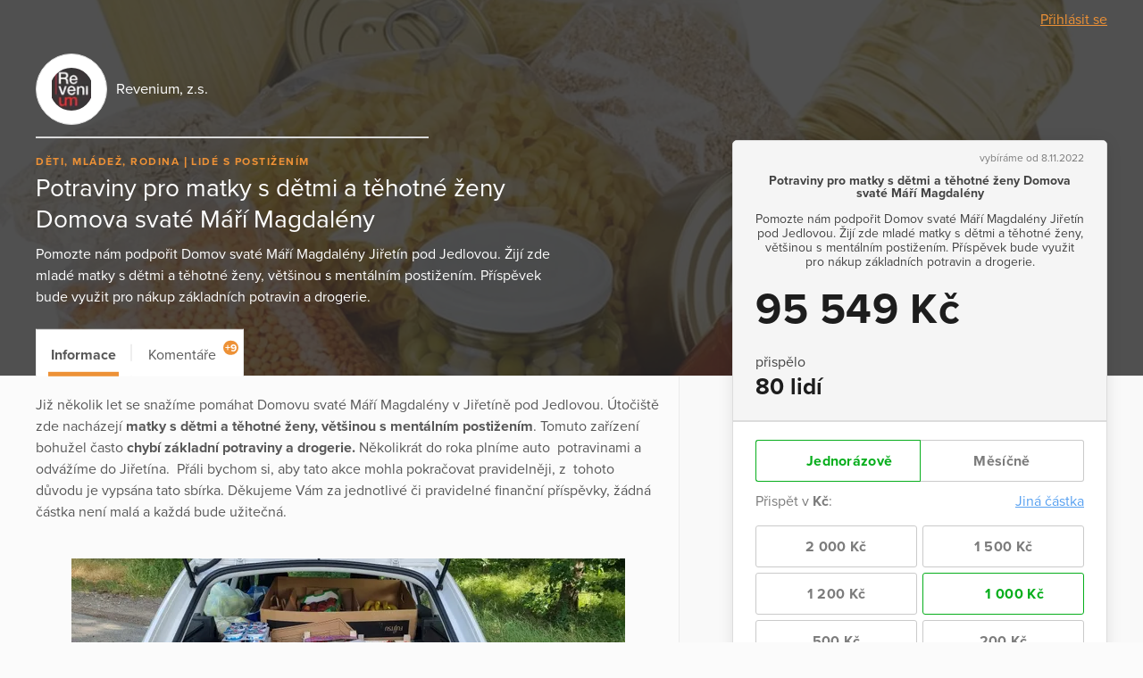

--- FILE ---
content_type: text/html; charset=utf-8
request_url: https://www.darujme.cz/projekt/1207037
body_size: 10309
content:
<!DOCTYPE html>
<html lang="cs">
<head>
    <meta charset="utf-8">
    <meta name="viewport" content="width=device-width">
    <link rel="stylesheet" href="/assets/styles/1769520985-portal.css" media="screen">
    <link rel="stylesheet" href="/assets/styles/1769520985-print.css" media="print">
    <link rel="stylesheet" href="//cdn.jsdelivr.net/gh/orestbida/cookieconsent@v2.7.1/dist/cookieconsent.css">

    <title>Potraviny pro matky s dětmi a těhotné ženy Domova svaté Máří Magdalény | Darujme.cz</title>
    <meta name="description" content="Pomozte nám podpořit Domov svaté Máří Magdalény Jiřetín pod Jedlovou. Žijí zde mladé matky s dětmi a těhotné ženy, většinou s mentálním postižením. Příspěvek bude využit pro nákup základních potravin a drogerie.">

    <link rel="icon" type="image/png" href="/assets/images/favicon.png" sizes="16x16">
    <link rel="icon" type="image/png" href="/assets/images/favicon-32x32.png" sizes="32x32">

    <!--[if lt IE 9]>
    <script src="/assets/node_modules/lt-ie-9/lt-ie-9.min.js"></script>
    <![endif]-->

    
    <meta property="og:locale" content="cs_CZ">
    <meta property="og:type" content="website">
    <meta property="og:title" content="Potraviny pro matky s dětmi a těhotné ženy Domova svaté Máří Magdalény">
    <meta property="og:description" content="Pomozte nám podpořit Domov svaté Máří Magdalény Jiřetín pod Jedlovou. Žijí zde mladé matky s dětmi a těhotné ženy, většinou s mentálním postižením. Příspěvek bude využit pro nákup základních potravin a drogerie.">
    <meta property="og:site_name" content="Darujme.cz">
    <meta property="og:image" content="https://s3.eu-central-1.amazonaws.com/uploads.darujme.cz/project/social/potraviny.jpg-fc3e4edd4e7ee13a4e88a94be72ba212.jpg">
    <meta name="twitter:card" content="summary">


    <meta property="og:url" content="https://www.darujme.cz/projekt/1207037">


    <script>
        window.dataLayer = window.dataLayer || [];
        
        dataLayer.push({"user":{"type":"Guest"},"page":{"type":"project_detail"},"client":{"organizationId":1201248,"organizationName":"Revenium, z.s.","projectId":1207037,"projectName":"Potraviny pro matky s d\u011btmi a t\u011bhotn\u00e9 \u017eeny Domova svat\u00e9 M\u00e1\u0159\u00ed Magdal\u00e9ny"},"tracking":[]});
    </script>
    <script>
        (function(w,d,s,l,i){w[l]=w[l]||[];w[l].push({'gtm.start':new Date().getTime(),event:'gtm.js'});
        var f=d.getElementsByTagName(s)[0],j=d.createElement(s),dl=l!='dataLayer'?'&l='+l:'';j.async=true;
        j.src='https://www.googletagmanager.com/gtm.js?id='+i+dl;f.parentNode.insertBefore(j,f);
        })(window,document,'script','dataLayer',"GTM-KKFDBCQ");
    </script>

    <script>
        initComponents = [
            { name: 'shapes', data: { url: ""+'/assets/sprites/' + "1769520985-" + 'shapes.svg' } },
            { name: 'objectFit', data: { url: ""+'/assets/node_modules/objectFitPolyfill/dist/objectFitPolyfill.min.js' } },
            { name: 'buttonRipple', place: 'body', },
        ]
    </script>
</head>

<body class="f-js-disabled">
    <noscript>
        <iframe src="https://www.googletagmanager.com/ns.html?id=GTM-KKFDBCQ"
                height="0"
                width="0"
                style="display:none;visibility:hidden"
        >
        </iframe>
    </noscript>
<script>
    (function(){
        var body = document.body;
        body.className = body.className.replace(/(^|\s)f-js-disabled(?!\S)/g, '$1f-js-enabled');
    })();
</script>

    <div class="fillVH">
        <div class="fillVH-content">


<section class="simpleTopMenu">
    <div class="simpleTopMenu-wrapper">
        <div>
            <div class="menu-user">
                    <a href="/prihlaseni?_backlink=%2Fprojekt%2F1207037">
                        Přihlásit se
                    </a>
            </div>
        </div>
    </div>
</section>



<div class="project" id="project-697a873f11e40">
    <section class="project-head">
        <div class="cover">

    <picture class="picture">
        <source sizes="100vw" srcset="https://images.darujme.cz/[base64] 300w, https://images.darujme.cz/[base64] 900w, https://images.darujme.cz/[base64] 1500w, https://images.darujme.cz/[base64] 2100w, https://images.darujme.cz/[base64] 2700w">
        <img class="cover-image cover-transparency-50" src="https://s3.eu-central-1.amazonaws.com/uploads.darujme.cz/project/header/potraviny.jpg-987c480e23e827e8fc291fef8248ff7f.jpg" alt="" loading="lazy">
    </picture>
        </div>

        <div class="wrap">
            <div class="project-head-in">



<section class="organizationHead view-aside">
        <a href="/organizace/1201248" class="organizationHead-title-link">
    <div class="organizationHead-logo">

<div class="organizationLogo view-medium">
    <div class="organizationLogo-in">


<div class="avatar view-logo">

    <picture class="picture">
        <source sizes="48px" srcset="https://images.darujme.cz/[base64] 48w, https://images.darujme.cz/[base64] 72w, https://images.darujme.cz/[base64] 96w, https://images.darujme.cz/[base64] 144w">
        <img class="avatar-image" data-object-fit="contain" src="https://s3.eu-central-1.amazonaws.com/uploads.darujme.cz/organization/logo/Revenium-logo2.jpg-bae3f59c2dd2936fcaefc8b55e10f99b.jpg" alt="" loading="lazy">
    </picture>
</div>
    </div>
</div>
    </div>
    <h1 class="organizationHead-title">
            Revenium, z.s.
    </h1>
<hr class="hr view-aside organizationHead-separator">
        </a>
</section>

<div class="projectGist view-detail">

<div class="tag-wrap">
    <span class="tag">
            Děti, mládež, rodina
    </span>
    <span class="tag">
            Lidé s postižením
    </span>
</div>
        <h1 class="projectGist-title">
            Potraviny pro matky s dětmi a těhotné ženy Domova svaté Máří Magdalény
        </h1>
        <p class="projectGist-description ">
                Pomozte nám podpořit Domov svaté Máří Magdalény Jiřetín pod Jedlovou. Žijí zde mladé matky s dětmi a těhotné ženy, většinou s mentálním postižením. Příspěvek bude využit pro nákup základních potravin a drogerie.
        </p>
</div>
            </div>
        </div>
    </section>

    <section class="project-widget">
        <div class="project-widget-in">
            <div class="project-widget-frame">
                <div class="sticky view-widget" id="sticky-697a873f13765">

 

<div id="portal-widget697a873f142ca">





<form action="/darovat/1207037" method="get" id="widget" class="widget widget-oneTime" target="_top">
    <input type="hidden" name="currency" value="CZK">
    <input type="hidden" name="locale" value="cs">
    <input type="hidden" name="portalWidget" value="1">

        <input name="project" type="hidden" value="1207037">

    <div class="widget-head">

        <div class="widget-start">
            vybíráme od 8.11.2022
        </div>

        <h1 class="widget-title">
            Potraviny pro matky s dětmi a těhotné ženy Domova svaté Máří Magdalény
        </h1>




        <div class="widget-description">
            Pomozte nám podpořit Domov svaté Máří Magdalény Jiřetín pod Jedlovou. Žijí zde mladé matky s dětmi a těhotné ženy, většinou s mentálním postižením. Příspěvek bude využit pro nákup základních potravin a drogerie.
        </div>

        <div class="widget-progress">

                <div class="widget-current">
                    95 549 Kč
                </div>
        </div>

        <div class="widget-stats">
            <div class="widget-stats-in">
                <div class="widget-stats-item">
                    <h2 class="widget-stats-title">
                        přispělo
                    </h2>
                    <div class="widget-stats-value">
                        80 lidí
                    </div>
                </div>
            </div>
        </div>

    </div>


    <div class="widget-body">
                <div id="frequency" class="widget-periodic">
                        <input id="periodic-697a873f1444f" class="widget-hide widget-periodic-input" type="radio" name="frequency" value="once" checked>
                        <label for="periodic-697a873f1444f" class="widget-periodic-button">
    <span class="widget-tick">


    <svg class="shape shape-success" aria-label="" title=""
        role="img">
        <use href="#shape-success"></use>
    </svg>
    </span>
                            Jednorázově
                        </label>

                        <input id="periodic-697a873f14488" class="widget-hide widget-periodic-input" type="radio" name="frequency" value="monthly">
                        <label for="periodic-697a873f14488" class="widget-periodic-button">
    <span class="widget-tick">


    <svg class="shape shape-success" aria-label="" title=""
        role="img">
        <use href="#shape-success"></use>
    </svg>
    </span>
                            Měsíčně
                        </label>
                </div>


            <div id="amount">
                <div class="widget-custom widget-visible-conditional widget-visible-recurrent widget-visible-oneTime">
                    <input id="widget-custom-open" class="widget-hide widget-custom-radio" type="radio" name="entry" value="custom">
                    <div class="widget-custom-title">

                        Přispět v                         <span class="widget-custom-currency">Kč</span>:
                    </div>
                    <label for="widget-custom-open" class="widget-custom-open">
                        Jiná částka
                    </label>
                    <div class="widget-custom-fieldset">
                        <label for="custom-amount" class="widget-custom-note">
                            Napište prosím částku,<br>
kterou chcete přispět.
                        </label>
                        <input id="custom-amount" class="widget-custom-input" type="number" min="1"
                                     name="custom-amount" data-value-pattern="%amount%&nbsp;Kč">
                    </div>
                </div>

                <div class="widget-visible-conditional widget-visible-oneTime">
                    <div class="widget-entries widget-entries-even">
                        <div class="widget-entries-item">
                            <input id="entry-697a873f14543" class="widget-hide widget-entries-input" type="radio" name="entry"
                                         data-id="2617997"
                                         value="2000" data-value-formatted="2 000 Kč"
                                         data-default=""
                                         data-pledge-type="one_time_pledge">
                            <label for="entry-697a873f14543" class="widget-entries-button">
    <span class="widget-tick">


    <svg class="shape shape-success" aria-label="" title=""
        role="img">
        <use href="#shape-success"></use>
    </svg>
    </span>
                                    2 000 Kč
                            </label>
                        </div>
                        <div class="widget-entries-item">
                            <input id="entry-697a873f145ab" class="widget-hide widget-entries-input" type="radio" name="entry"
                                         data-id="2617998"
                                         value="1500" data-value-formatted="1 500 Kč"
                                         data-default=""
                                         data-pledge-type="one_time_pledge">
                            <label for="entry-697a873f145ab" class="widget-entries-button">
    <span class="widget-tick">


    <svg class="shape shape-success" aria-label="" title=""
        role="img">
        <use href="#shape-success"></use>
    </svg>
    </span>
                                    1 500 Kč
                            </label>
                        </div>
                        <div class="widget-entries-item">
                            <input id="entry-697a873f145dd" class="widget-hide widget-entries-input" type="radio" name="entry"
                                         data-id="2617999"
                                         value="1200" data-value-formatted="1 200 Kč"
                                         data-default=""
                                         data-pledge-type="one_time_pledge">
                            <label for="entry-697a873f145dd" class="widget-entries-button">
    <span class="widget-tick">


    <svg class="shape shape-success" aria-label="" title=""
        role="img">
        <use href="#shape-success"></use>
    </svg>
    </span>
                                    1 200 Kč
                            </label>
                        </div>
                        <div class="widget-entries-item">
                            <input id="entry-697a873f145fa" class="widget-hide widget-entries-input" type="radio" name="entry"
                                         data-id="2618000"
                                         value="1000" data-value-formatted="1 000 Kč"
                                         data-default="1"
                                         data-pledge-type="one_time_pledge" checked>
                            <label for="entry-697a873f145fa" class="widget-entries-button">
    <span class="widget-tick">


    <svg class="shape shape-success" aria-label="" title=""
        role="img">
        <use href="#shape-success"></use>
    </svg>
    </span>
                                    1 000 Kč
                            </label>
                        </div>
                        <div class="widget-entries-item">
                            <input id="entry-697a873f14615" class="widget-hide widget-entries-input" type="radio" name="entry"
                                         data-id="2618001"
                                         value="500" data-value-formatted="500 Kč"
                                         data-default=""
                                         data-pledge-type="one_time_pledge">
                            <label for="entry-697a873f14615" class="widget-entries-button">
    <span class="widget-tick">


    <svg class="shape shape-success" aria-label="" title=""
        role="img">
        <use href="#shape-success"></use>
    </svg>
    </span>
                                    500 Kč
                            </label>
                        </div>
                        <div class="widget-entries-item">
                            <input id="entry-697a873f14658" class="widget-hide widget-entries-input" type="radio" name="entry"
                                         data-id="2618002"
                                         value="200" data-value-formatted="200 Kč"
                                         data-default=""
                                         data-pledge-type="one_time_pledge">
                            <label for="entry-697a873f14658" class="widget-entries-button">
    <span class="widget-tick">


    <svg class="shape shape-success" aria-label="" title=""
        role="img">
        <use href="#shape-success"></use>
    </svg>
    </span>
                                    200 Kč
                            </label>
                        </div>
                    </div>
                </div>
                <div class="widget-visible-conditional widget-visible-recurrent">
                    <div class="widget-entries">
                        <div class="widget-entries-item">
                            <input id="entry-697a873f1468d" class="widget-hide widget-entries-input" type="radio" name="entry"
                                         data-id="2618003"
                                         value="1000" data-value-formatted="1 000 Kč"
                                         data-default=""
                                         data-pledge-type="recurrent_pledge">
                            <label for="entry-697a873f1468d" class="widget-entries-button">
    <span class="widget-tick">


    <svg class="shape shape-success" aria-label="" title=""
        role="img">
        <use href="#shape-success"></use>
    </svg>
    </span>
                                    1 000 Kč
                            </label>
                        </div>
                        <div class="widget-entries-item">
                            <input id="entry-697a873f146ad" class="widget-hide widget-entries-input" type="radio" name="entry"
                                         data-id="2618004"
                                         value="500" data-value-formatted="500 Kč"
                                         data-default="1"
                                         data-pledge-type="recurrent_pledge">
                            <label for="entry-697a873f146ad" class="widget-entries-button">
    <span class="widget-tick">


    <svg class="shape shape-success" aria-label="" title=""
        role="img">
        <use href="#shape-success"></use>
    </svg>
    </span>
                                    500 Kč
                            </label>
                        </div>
                        <div class="widget-entries-item">
                            <input id="entry-697a873f146c7" class="widget-hide widget-entries-input" type="radio" name="entry"
                                         data-id="2618005"
                                         value="200" data-value-formatted="200 Kč"
                                         data-default=""
                                         data-pledge-type="recurrent_pledge">
                            <label for="entry-697a873f146c7" class="widget-entries-button">
    <span class="widget-tick">


    <svg class="shape shape-success" aria-label="" title=""
        role="img">
        <use href="#shape-success"></use>
    </svg>
    </span>
                                    200 Kč
                            </label>
                        </div>
                    </div>
                </div>
            </div>

            <button class="widget-submit" id="submit" data-initial-text="Darovat" data-amount-text="Darovat %amount%" data-widget-submit="true">


                    Darovat <span class="widget-submit-value">1 000</span>&nbsp;Kč
            </button>

            <script>
                initComponents.push({name: 'gtmCampaignDetail'})
            </script>


            <div class="widget-secured">
                <span class="widget-secured-icon">


    <svg class="shape shape-lock" aria-label="" title=""
        role="img">
        <use href="#shape-lock"></use>
    </svg>
                </span>

                    zabezpečeno Darujme.cz
            </div>
         
    </div>
</form>
</div>
<script type="text/javascript">
    initComponents.push({
        name: 'portalWidget',
        place: '#' + "portal-widget697a873f142ca",
    });
</script>

                    <footer class="project-widget-footer">
<div class="attribution">
    <a href="/" target="_blank">

<div class="logoDarujme view-widget">
    <div class="logoDarujme-in">


    <svg class="shape shape-butterfly logoDarujme-butterfly" aria-label="" title=""
        role="img">
        <use href="#shape-butterfly"></use>
    </svg>


    <svg class="shape shape-darujme logoDarujme-text" aria-label="" title=""
        role="img">
        <use href="#shape-darujme"></use>
    </svg>
    </div>
</div>
    </a>

<div class="foundation view-widget">
    <a href="https://www.nadacevia.cz/" target="_blank" rel="noopener">


    <svg class="shape shape-nadace-via foundation-logo" aria-label="" title=""
        role="img">
        <use href="#shape-nadace-via"></use>
    </svg>
    </a>
</div>
</div>
                    </footer>

                </div>

                <script type="text/javascript">
                    initComponents.push({
                        name: 'sticky',
                        place: window,
                        data: {
                            targetId: "sticky-697a873f13765",
                            bottomLineElementId: "project-697a873f11e40",
                        }
                    })
                </script>
            </div>
        </div>
    </section>

    <div class="project-body-wrap">
        <div class="wrap">

            <section class="project-body" id="project-tabs-container">


                <nav class="project-navigation">

                    <div class="tab-wrap">

<a data-text="Informace" class="tab is-active" href="#informace">
    Informace
</a>


                            <span class="tab-separator"></span>

<a data-text="Komentáře" class="tab view-count" href="#prispevatele">
    Komentáře
    <span class="tab-count">
        +9
    </span>
</a>
                    </div>

                </nav>



<section id="informace" class="tabPane is-visible is-active">
                        <article class="project-article">
                        <div>Již několik let se snažíme pomáhat Domovu svaté Máří Magdalény v Jiřetíně pod Jedlovou. Útočiště zde nacházejí <strong>matky s dětmi a těhotné ženy, většinou s mentálním postižením</strong>. Tomuto zařízení bohužel často <strong>chybí základní potraviny a drogerie. </strong>Několikrát do roka plníme auto  potravinami a odvážíme do Jiřetína.  Přáli bychom si, aby tato akce mohla pokračovat pravidelněji, z  tohoto důvodu je vypsána tato sbírka. Děkujeme Vám za jednotlivé či pravidelné finanční příspěvky, žádná částka není malá a každá bude užitečná.<br /> <br /><figure class="attachment attachment-preview jpg" data-trix-attachment="{&quot;contentType&quot;:&quot;image/jpeg&quot;,&quot;filename&quot;:&quot;auto.jpg&quot;,&quot;filesize&quot;:593247,&quot;height&quot;:922,&quot;href&quot;:&quot;https://s3.eu-central-1.amazonaws.com/uploads.darujme.cz/project/attachment/auto.jpg-196a0bb0a47f37c2098d63cea1e95e31.jpg&quot;,&quot;url&quot;:&quot;https://s3.eu-central-1.amazonaws.com/uploads.darujme.cz/project/attachment/auto.jpg-196a0bb0a47f37c2098d63cea1e95e31.jpg&quot;,&quot;width&quot;:2048}" data-trix-content-type="image/jpeg"><picture class="picture"><source sizes="620px" srcSet="https://images.darujme.cz/[base64] 620w, https://images.darujme.cz/[base64] 930w, https://images.darujme.cz/[base64] 1240w, https://images.darujme.cz/[base64] 1860w"><img src="https://s3.eu-central-1.amazonaws.com/uploads.darujme.cz/project/attachment/auto.jpg-196a0bb0a47f37c2098d63cea1e95e31.jpg" alt="" loading="lazy"></picture></figure></div>
                    </article>


<section id="share-697a873f16ae5" class="share">
    Sdílet:


<a id="share-fb-697a873f16b10" href="https://www.facebook.com/sharer/sharer.php?u=https%3A%2F%2Fwww.darujme.cz%2Fprojekt%2F1207037" target="_blank" rel="noopener" class="share-site share-site-fb">
    

    <svg class="shape shape-share-fb button-icon" aria-label="" title=""
        role="img">
        <use href="#shape-share-fb"></use>
    </svg>
 
</a>
<script>
    initComponents.push({
        name: 'share',
        place: '#' + "share-fb-697a873f16b10",
        data: {
            site: 'facebook',
            url: "https://www.darujme.cz/projekt/1207037",
            text: ""
        }
    })
</script>


<a id="share-tw-697a873f16b51" href="https://twitter.com/intent/tweet?text=%20https%3A%2F%2Fwww.darujme.cz%2Fprojekt%2F1207037" target="_blank" rel="noopener" class="share-site share-site-tw">
    

    <svg class="shape shape-share-tw button-icon" aria-label="" title=""
        role="img">
        <use href="#shape-share-tw"></use>
    </svg>
 
</a>
<script>
    initComponents.push({
        name: 'share',
        place: '#' + "share-tw-697a873f16b51",
        data: {
            site: 'twitter',
            url: "https://www.darujme.cz/projekt/1207037",
            text: ""
        }
    })
</script>


<a id="share-li-697a873f16b83" href="https://www.linkedin.com/sharing/share-offsite/?url=https%3A%2F%2Fwww.darujme.cz%2Fprojekt%2F1207037" target="_blank" rel="noopener" class="share-site share-site-li">
    

    <svg class="shape shape-share-li button-icon" aria-label="" title=""
        role="img">
        <use href="#shape-share-li"></use>
    </svg>
 
</a>
<script>
    initComponents.push({
        name: 'share',
        place: '#' + "share-li-697a873f16b83",
        data: {
            site: 'linked-in',
            url: "https://www.darujme.cz/projekt/1207037",
            text: ''
        }
    })
</script>
</section>
                    <h2 style="font-size: 180%">Dárcovské výzvy k projektu</h2>

                    <section class="project-promotion">
                        Podpořte tento projekt ještě víc a zapojte kamarády
                        <span class="project-promotion-create">
                            <a href="/vyzvat/1207037" class="button view-secondary">
                                Založit dárcovskou výzvu
                            </a>
                        </span>
                    </section>

                    <section class="project-promotions">
                        <div id="snippet--promotions">
                            <div class="project-promotions-filter">
                                <a href="/projekt/1207037?do=filterPromotion" class="ajax active">Aktivní</a> <span class="project-promotions-count">(0)</span>
                                &nbsp;|&nbsp;
                                <a href="/projekt/1207037?promotionState=over&amp;do=filterPromotion" class="ajax">Ukončené</a> <span class="project-promotions-count">(1)</span>
                            </div>
                                <p>Nebyly nalezeny žádné aktivní výzvy.</p>
                        </div>
                    </section>

</section>



<section id="prispevatele" class="tabPane">
    
<div class="pledgeComment">
    <div class="pledgeComment-info">
        <div class="pledgeComment-avatar">

    <div class="avatar view-user">


    <svg class="shape shape-avatar view-fill" aria-label="" title=""
        role="img">
        <use href="#shape-avatar"></use>
    </svg>
    </div>
        </div>
    </div>
    <div class="pledgeComment-comment">
        <div class="bubble">
            <div class="bubble-in">
                <div class="bubble-content">
                    <p>
                        Přeji krásné Vánoce, mnoho zdraví, lásky a přijetí 
                    </p>
                    <div class="pledgeComment-meta">
                        <div class="pledgeComment-author">
                            Lenka Tomanova
                        </div>
                        <div class="pledgeComment-amount">
                            500 Kč
                        </div>
                    </div>
                </div>
                <div class="bubble-frame">
                    <div class="bubble-arrow bubble-arrow-left"></div>
                </div>
            </div>
        </div>
    </div>
    <div class="pledgeComment-info"></div>
</div>





<div class="pledgeComment">
    <div class="pledgeComment-info">
        <div class="pledgeComment-avatar">

    <div class="avatar view-user">


    <svg class="shape shape-avatar view-fill" aria-label="" title=""
        role="img">
        <use href="#shape-avatar"></use>
    </svg>
    </div>
        </div>
    </div>
    <div class="pledgeComment-comment">
        <div class="bubble">
            <div class="bubble-in">
                <div class="bubble-content">
                    <p>
                        Krásné narozeniny, Hani! 🥳
                    </p>
                    <div class="pledgeComment-meta">
                        <div class="pledgeComment-author">
                            Lenka Vokáčová
                        </div>
                        <div class="pledgeComment-amount">
                            1 111 Kč
                        </div>
                    </div>
                </div>
                <div class="bubble-frame">
                    <div class="bubble-arrow bubble-arrow-left"></div>
                </div>
            </div>
        </div>
    </div>
    <div class="pledgeComment-info"></div>
</div>





<div class="pledgeComment">
    <div class="pledgeComment-info">
        <div class="pledgeComment-avatar">


<div class="avatar view-user">

    <picture class="picture">
        <source sizes="36px" srcset="https://images.darujme.cz/[base64] 36w, https://images.darujme.cz/[base64] 54w, https://images.darujme.cz/[base64] 72w, https://images.darujme.cz/[base64] 108w">
        <img class="avatar-image" data-object-fit="cover" src="https://s3.eu-central-1.amazonaws.com/uploads.darujme.cz/person/avatar/me-signature.png-273ff197eaff11f8c36bfe2dcb64ec4b.png" alt="" loading="lazy">
    </picture>
</div>
        </div>
    </div>
    <div class="pledgeComment-comment">
        <div class="bubble">
            <div class="bubble-in">
                <div class="bubble-content">
                    <p>
                        Hance k narozeninám a na pěknější Vánoce v Máří :)
                    </p>
                    <div class="pledgeComment-meta">
                        <div class="pledgeComment-author">
                            Zdenka Burešová
                        </div>
                        <div class="pledgeComment-amount">
                            777 Kč
                        </div>
                    </div>
                </div>
                <div class="bubble-frame">
                    <div class="bubble-arrow bubble-arrow-left"></div>
                </div>
            </div>
        </div>
    </div>
    <div class="pledgeComment-info"></div>
</div>





<div class="pledgeComment">
    <div class="pledgeComment-info">
        <div class="pledgeComment-avatar">

    <div class="avatar view-user">


    <svg class="shape shape-avatar view-fill" aria-label="" title=""
        role="img">
        <use href="#shape-avatar"></use>
    </svg>
    </div>
        </div>
    </div>
    <div class="pledgeComment-comment">
        <div class="bubble">
            <div class="bubble-in">
                <div class="bubble-content">
                    <p>
                        Ať vám chutná a můj drobný obnos pomůže 
                    </p>
                    <div class="pledgeComment-meta">
                        <div class="pledgeComment-author">
                            Jan Hercik
                        </div>
                    </div>
                </div>
                <div class="bubble-frame">
                    <div class="bubble-arrow bubble-arrow-left"></div>
                </div>
            </div>
        </div>
    </div>
    <div class="pledgeComment-info"></div>
</div>





<div class="pledgeComment">
    <div class="pledgeComment-info">
        <div class="pledgeComment-avatar">

    <div class="avatar view-user">


    <svg class="shape shape-avatar view-fill" aria-label="" title=""
        role="img">
        <use href="#shape-avatar"></use>
    </svg>
    </div>
        </div>
    </div>
    <div class="pledgeComment-comment">
        <div class="bubble">
            <div class="bubble-in">
                <div class="bubble-content">
                    <p>
                        Přeji vše dobré!
                    </p>
                    <div class="pledgeComment-meta">
                        <div class="pledgeComment-author">
                            Vít Kaňkovský, MUDr.
                        </div>
                    </div>
                </div>
                <div class="bubble-frame">
                    <div class="bubble-arrow bubble-arrow-left"></div>
                </div>
            </div>
        </div>
    </div>
    <div class="pledgeComment-info"></div>
</div>





<div class="pledgeComment">
    <div class="pledgeComment-info">
        <div class="pledgeComment-avatar">

    <div class="avatar view-user">


    <svg class="shape shape-avatar view-fill" aria-label="" title=""
        role="img">
        <use href="#shape-avatar"></use>
    </svg>
    </div>
        </div>
    </div>
    <div class="pledgeComment-comment">
        <div class="bubble">
            <div class="bubble-in">
                <div class="bubble-content">
                    <p>
                        All the best
                    </p>
                    <div class="pledgeComment-meta">
                        <div class="pledgeComment-author">
                            Jason Chia Jung Teo
                        </div>
                    </div>
                </div>
                <div class="bubble-frame">
                    <div class="bubble-arrow bubble-arrow-left"></div>
                </div>
            </div>
        </div>
    </div>
    <div class="pledgeComment-info"></div>
</div>





<div class="pledgeComment">
    <div class="pledgeComment-info">
        <div class="pledgeComment-avatar">

    <div class="avatar view-user">


    <svg class="shape shape-avatar view-fill" aria-label="" title=""
        role="img">
        <use href="#shape-avatar"></use>
    </svg>
    </div>
        </div>
    </div>
    <div class="pledgeComment-comment">
        <div class="bubble">
            <div class="bubble-in">
                <div class="bubble-content">
                    <p>
                        Na štědrovečerní večeři!
                    </p>
                    <div class="pledgeComment-meta">
                        <div class="pledgeComment-author">
                            Energetic Squirrel
                        </div>
                    </div>
                </div>
                <div class="bubble-frame">
                    <div class="bubble-arrow bubble-arrow-left"></div>
                </div>
            </div>
        </div>
    </div>
    <div class="pledgeComment-info"></div>
</div>





<div class="pledgeComment">
    <div class="pledgeComment-info">
        <div class="pledgeComment-avatar">

    <div class="avatar view-user">


    <svg class="shape shape-avatar view-fill" aria-label="" title=""
        role="img">
        <use href="#shape-avatar"></use>
    </svg>
    </div>
        </div>
    </div>
    <div class="pledgeComment-comment">
        <div class="bubble">
            <div class="bubble-in">
                <div class="bubble-content">
                    <p>
                        Hezké Vánoce :-)
                    </p>
                    <div class="pledgeComment-meta">
                        <div class="pledgeComment-author">
                            Karel Veselý
                        </div>
                        <div class="pledgeComment-amount">
                            500 Kč
                        </div>
                    </div>
                </div>
                <div class="bubble-frame">
                    <div class="bubble-arrow bubble-arrow-left"></div>
                </div>
            </div>
        </div>
    </div>
    <div class="pledgeComment-info"></div>
</div>





<div class="pledgeComment">
    <div class="pledgeComment-info">
        <div class="pledgeComment-avatar">

    <div class="avatar view-user">


    <svg class="shape shape-avatar view-fill" aria-label="" title=""
        role="img">
        <use href="#shape-avatar"></use>
    </svg>
    </div>
        </div>
    </div>
    <div class="pledgeComment-comment">
        <div class="bubble">
            <div class="bubble-in">
                <div class="bubble-content">
                    <p>
                        Barclays REACH!
                    </p>
                    <div class="pledgeComment-meta">
                        <div class="pledgeComment-author pledgeComment-anonymous">
                            Dárce
                        </div>
                        <div class="pledgeComment-amount">
                            200 Kč
                        </div>
                    </div>
                </div>
                <div class="bubble-frame">
                    <div class="bubble-arrow bubble-arrow-left"></div>
                </div>
            </div>
        </div>
    </div>
    <div class="pledgeComment-info"></div>
</div>





<div class="pledgeComment">
    <div class="pledgeComment-info">
        <div class="pledgeComment-avatar">

    <div class="avatar view-user">


    <svg class="shape shape-avatar view-fill" aria-label="" title=""
        role="img">
        <use href="#shape-avatar"></use>
    </svg>
    </div>
        </div>
    </div>
    <div class="pledgeComment-comment">
        <div class="bubble">
            <div class="bubble-in">
                <div class="bubble-content">
                    <p>
                        ať každá koruna pomůže
                    </p>
                    <div class="pledgeComment-meta">
                        <div class="pledgeComment-author pledgeComment-anonymous">
                            Dárce
                        </div>
                    </div>
                </div>
                <div class="bubble-frame">
                    <div class="bubble-arrow bubble-arrow-left"></div>
                </div>
            </div>
        </div>
    </div>
    <div class="pledgeComment-info"></div>
</div>


<div class="pledgeComment pledgeComment-reply">
    <div class="pledgeComment-info"></div>
    <div class="pledgeComment-comment">
        <div class="bubble">
            <div class="bubble-in">
                <div class="bubble-content">
                    <p>
                        Děkujeme za penízky, budou použity na nákup potravin
                    </p>
                    <div class="pledgeComment-meta">
                        <div class="pledgeComment-author">
                            Revenium, z.s.
                        </div>
                    </div>
                </div>
                <div class="bubble-frame">
                    <div class="bubble-arrow bubble-arrow-right"></div>
                </div>
            </div>
        </div>
    </div>
    <div class="pledgeComment-info">

<div class="organizationLogo view-small">
    <div class="organizationLogo-in">


<div class="avatar view-logo">

    <picture class="picture">
        <source sizes="36px" srcset="https://images.darujme.cz/[base64] 36w, https://images.darujme.cz/[base64] 54w, https://images.darujme.cz/[base64] 72w, https://images.darujme.cz/[base64] 108w">
        <img class="avatar-image" data-object-fit="contain" src="https://s3.eu-central-1.amazonaws.com/uploads.darujme.cz/organization/logo/Revenium-logo2.jpg-bae3f59c2dd2936fcaefc8b55e10f99b.jpg" alt="" loading="lazy">
    </picture>
</div>
    </div>
</div>
    </div>
</div>



</section>

            </section>
            <script type="text/javascript">
                initComponents.push({
                    name: 'tabs',
                    place: '#' + "project-tabs-container",
                    data: {
                        handleClass: 'tab'
                    }
                })

                initComponents.push({
                    name: 'linkTargetBlank',
                    place: '#' + "informace"
                })
            </script>
        </div>
    </div>

</div>
        </div>
        <div class="fillVH-footer">
<footer>

    <div class="wrap">

        <div class="footer-boxes">

            <section class="footer-box footer-box-content">
                <div class="footer-box-in">
                    <div class="legal">
    Provozovatelem portálu <a href="/" target="_blank" class="legal-secret">Darujme.cz</a> je <a href="https://www.nadacevia.cz/" target="_blank" rel="noopener" class="legal-secret">Nadace VIA</a>, IČ 67360114.
</div>

                </div>
            </section>

        </div>

    </div>
</footer>
        </div>
        <div id="cookie-consent"></div>
    </div>

        <script src="//ajax.googleapis.com/ajax/libs/jquery/2.2.0/jquery.min.js" defer></script>
        <script src="https://cdn.ravenjs.com/3.27.0/raven.min.js" defer></script>
        <script src="/assets/vendor/nette/forms/src/assets/netteForms.js" defer></script>
        <script src="/assets/scripts/1769520985-portal.js" defer></script>
        <script>
            initComponents.push({
                name: 'cookieConsent',
                place: '#cookie-consent',
                data: {
                    locale: 'cs',
                    translations: {
                        weUseCookies: "Tento web využívá cookies",
                        infoBoxText: "Abychom vám zajistili co možná nejsnadnější použití našich webových stránek, používáme soubory cookies. Souhlas s těmito technologiemi nám umožní přizpůsobit obsah vašim potřebám a vyhodnocovat návštěvnost webu. Níže nám můžete udělit svůj souhlas a nastavit zásady užití souborů cookies. Samozřejmě můžete všechny volitelné cookies odmítnout kliknutím <a href=\"#\" id=\"reject-all-cookies-custom\">zde<\/a>. Odmítnutí souhlasu může nepříznivě ovlivnit určité vlastnosti a funkce webu.",
                        accept: "Přijmout",
                        settings: "Nastavení zásad",
                        acceptAll: "Přijmout vše",
                        saveSettings: "Uložit nastavení",
                        rejectAll: "Odmítnout vše",
                        close: "Zavřít",
                        name: "Název",
                        domain: "Doména",
                        expiration: "Expirace",
                        description: "Popis",
                        infoBarDetail1: "Pro fungování webových stránek Darujme.cz využíváme cookies, což jsou malé soubory, které naše stránky pomocí prohlížeče ukládají do vašeho zařízení nebo z něj čtou. Cookies dokáží zaznamenat určité specifické informace z vašich návštěv na webových stránkách. Cookies můžeme podle jejich účelů rozdělit na nezbytné a analytické cookies.",
                        essential: "Nezbytné",
                        essentialsText: "Nezbytné cookies jsou ty, které jsou potřebné pro správné fungování webu – např. zabezpečení webu nebo možnost přihlašování do účtu. Tyto cookies proto nemůžete odmítnout a nepotřebujeme k jejich zpracování váš souhlas.",
                        phpsessidCookieReason: "Identifikátor session na serveru.",
                        phpsessidwpCookieReason: "Identifikátor session na serveru.",
                        ccCookieReason: "Nastavení, které cookies se mohou v prohlížeči ukládat.",
                        visitorIdCookieReason: "Uchovává identifikaci webového prohlížeče (User-Agent).",
                        AWSALBCookieReason: "Registruje serverovou instanci, které obsluhuje návštěvníka. Používá se na rozložení serverové zátěze.",
                        AWSALBCORSCookieReason: "Registruje serverovou instanci, které obsluhuje návštěvníka. Používá se na rozložení serverové zátěze.",
                        iclCookieReason: "Obsahuje aktuálně nastavený jazyk webu.",
                        wpmlRefererCookieReason: "Ukládá poslední navštívenou url na webu.",
                        announcementCookieReason: "Ukládá uživatelem zavřená oznámení.",
                        analytics: "Analytické",
                        analyticsText: "Analytické cookies nám slouží ke statistikám, přehledům a optimalizaci webu. Díky tomu pak sledujeme návštěvnost našich stránek i to, odkud jste k nám přišli a co vás tu zaujalo. To vše samozřejmě bez identifikace konkrétních uživatelů.",
                        gaCookieReason: "Registruje unikátní ID, které je použito pro statistická data.",
                        gatCookieReason: "Použiváno Google Analytics ke snížení počtu požadavků.",
                        gidCookieReason: "Registruje unikátní ID, které je použito pro statistická data.",
                        day: "den",
                        days: "dní",
                        months: "měsíců",
                        year: "rok",
                        yearsUnder5: "roky",
                    }
                }
            })
        </script>
<script src="https://use.typekit.net/gug2buz.js"></script>
<script>try{Typekit.load({ async: true });}catch(e){}</script>
</body>
</html>
